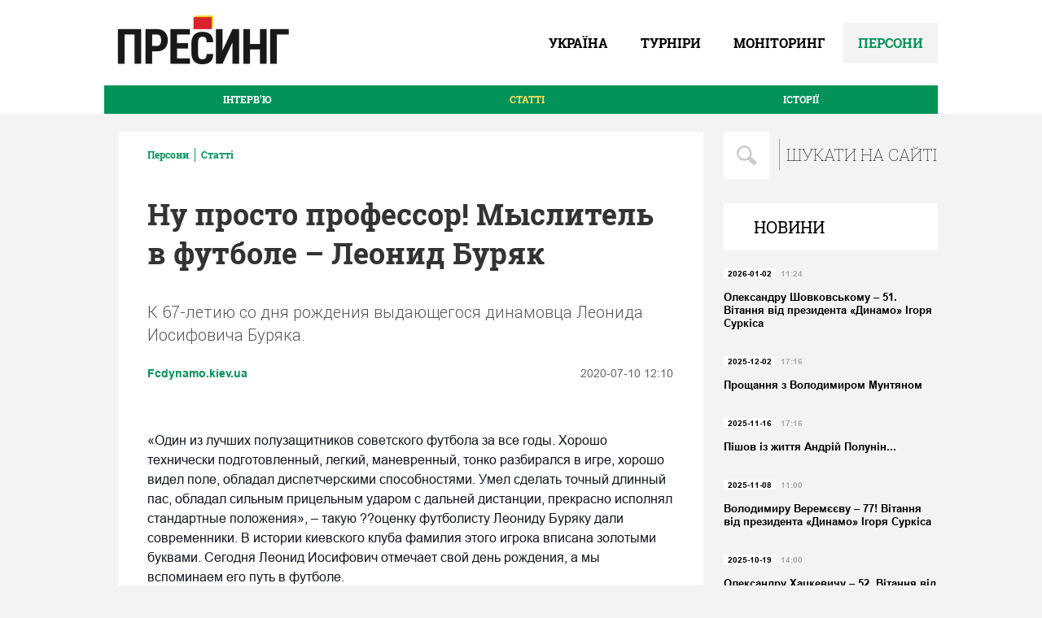

--- FILE ---
content_type: text/html; charset=UTF-8
request_url: https://pressing.net.ua/Persony/Stati/1128853159/Nu-prosto-professor-Myslitel-v-futbole-Leonid-Buryak
body_size: 13406
content:
<HTML>
<head>
     <meta http-equiv="Content-Type" content="text/html; charset=utf-8">
     <meta name="viewport" content="width=device-width, initial-scale=1.0, maximum-scale=1.0, user-scalable=0"/>

     <title>Ну просто профессор! Мыслитель в футболе – Леонид Буряк - ПРЕСИНГ</title>

     <link rel="stylesheet" href="//netdna.bootstrapcdn.com/bootstrap/3.1.1/css/bootstrap.min.css">
     <link href="/css/style.css?91223" type="text/css" rel="stylesheet">

</head>

<body>






<div class='FW'>
    <div class='line_white_header'>
        <div class='CW BLK'>
            <div class='wid_100'>
                <div class='header_container'>
                    <div class='wid_288'>
                        <a href='/'>
                            <div class='container_logo'>
                                <div class='logo'></div>
                            </div>
                        </a>
                    </div>
                    <div class='wid_736'>
                        <div class='list_container'>
                           
		<ul>
		

					  <li>
                                    <div class='list_text '>
                                        <a href='/Ukraina'><p>Україна</p></a>
						</div>
                                </li>
				

					  <li>
                                    <div class='list_text '>
                                        <a href='/Turniry'><p>Турніри</p></a>
						</div>
                                </li>
				

					  <li>
                                    <div class='list_text '>
                                        <a href='/Monitoring'><p>Моніторинг</p></a>
						</div>
                                </li>
				

					  <li>
                                    <div class='list_text activemenu'>
                                        <a href='/Persony'><p>Персони</p></a>
						</div>
                                </li>
				
		</ul>
	
                        </div>
                    </div>
                </div>
            </div>
            <div class='wid_100'>
                <div class='menu_header'>
                    <ul class='menu'>

                        
					<li class=''><a href='/Persony/Intervu'><p>Інтерв'ю</p></a></li>
				
					<li class='activeIn'><a href='/Persony/Stati'><p>Статті</p></a></li>
				
					<li class=''><a href='/Persony/Istorii'><p>Історії</p></a></li>
				
                    </ul>
                </div>
            </div>
        </div>
    </div>
</div>


	
    
     
     
     <div class='page_item'>


    <div class='FW '>
        <div class='CW BLK'>
            <div class='margin_bottom'>
                <div class='wid_736'>

                    <div class='wid_100 blItemContent'>

                       <div class='mainCont'>

                           <div class='anonsBl'>
                               <div class='catBl'>
                                   <p>Персони</p>
                        <p>Статті</p>
                               </div>
                                 <div class='clear'></div>
                               <div class='titleBlItem'>
                                   <p>
                                       Ну просто профессор! Мыслитель в футболе – Леонид Буряк
                                   </p>
                               </div>
                                 <div class='clear'></div>
                               <div class='anonsTextItem'>
                                   <p>
                                       К 67-летию со дня рождения выдающегося динамовца Леонида Иосифовича Буряка.
                                        </p>
                               </div>
                                 <div class='clear'></div>
                               <div class='blTextTime'>
                                   <div class='bltextItem'>
                                       <p>
                                           Fcdynamo.kiev.ua
                                       </p>
                                   </div>
                                   <div class='bltimeitem'>
                                       <p>
                                           2020-07-10 12:10
                                       </p>
                                   </div>
                               </div>
                           </div>
                            <div class='clear'></div>
                           <div class='mainTextBlItem'>
                               <p>&laquo;Один из лучших полузащитников советского футбола за все годы. Хорошо технически подготовленный, легкий, маневренный, тонко разбирался в игре, хорошо видел поле, обладал диспетчерскими способностями. Умел сделать точный длинный пас, обладал сильным прицельным ударом с дальней дистанции, прекрасно исполнял стандартные положения&raquo;, &ndash; такую ??оценку футболисту Леониду Буряку дали современники. В истории киевского клуба фамилия этого игрока вписана золотыми буквами. Сегодня Леонид Иосифович отмечает свой день рождения, а мы вспоминаем его путь в футболе.</p>
<p><span> Леонид Буряк родился 10 июля 1953 года в Одессе. Отец, Иосиф Игнатьевич, был заводчанином. Рано умер, еще когда Леня был подростком &ndash; ставила на ноги троих детей мама, Мария Николаевна. Но самый дорогой подарок детства Леня получил именно от папы &ndash; специально у известного в прошлом одесского футболиста Владимира Пуховского, который стал главным городским мастером по специальной обуви, он заказал сыну настоящие кожаные бутсы с шипами!<br /> <br /> Все дни напролет, как только выпадала свободная минутка от учебы и домашних забот, Леня Буряк пропадал в дворовых баталиях с друзьями детства. И кто-то из них посоветовал ему попробовать себя в настоящей команде. &laquo;Продмаш&raquo; &ndash; таким было ее название &ndash; возглавлял Валентин Блиндер, &laquo;звезда&raquo; одесского СКА, имя которого гремело на весь город. Хотя от желающих заниматься футболом отбоя не было, а конкуренция даже в детских командах была на уровне взрослого футбола, Блиндер выбрал будущую звезду к себе в команду. Позже Буряк занимался у другого ветерана &laquo;армейцев&raquo; Одессы &ndash; Владимира Михайлова.<br /> <br /> Еще тогда Буряк выделялся, прежде всего, игровым мышлением &ndash; умел организовать и завершить атаку, принять нестандартное решение, обострить. Но не каждый тренер мог разглядеть это за хрупким телосложением юного футболиста &ndash; например, первый просмотр в детской школе &laquo;Черноморца&raquo; Леонид не прошел. А уже позже, попав в дубль главного клуба города, весил меньше 50 килограмм. А попал Буряк в &laquo;Черноморец&raquo; со второй попытки, на поле доказав, что заслуживает этого. На первенстве города он игрок &laquo;Продмаша&raquo;, забил в ворота молодежки главной команды города два мяча. После игры его позвали из раздевалки, и известный одесский тренер Матвей Черкасский спросил: &laquo;В &laquo;Черноморце&raquo; будешь столько забивать?&raquo;<br /> <br /> Так 15-летний Леонид Буряк оказался в составе своей первой команды мастеров. Опытный специалист Сергей Шапошников активно привлекал юношу к сборам с первой командой, и город уже знал &ndash; в дубле растет перспективный юноша. А когда команду возглавил легендарный динамовец Виктор Жилин &ndash; один из ведущих тренеров УССР 1960/80-х, Леня дебютировал в первой клубной команде &laquo;Черноморца&raquo; и за несколько сезонов стал лидером команды, которому доверяли в юном возрасте даже капитанскую повязку.<br /> <br /> Довольно быстро попал Буряк и в сборные &ndash; сначала проявил себя в юношеской сборной УССР, где познакомился с будущими одноклубниками &ndash; Блохиным, Даминым и Зуевым. Затем по приглашению Евгения Лядина прибыл в юношескую сборную СССР, с которой занял четвертое место на континентальном первенстве среди сверстников в Чехословакии. За два первых сезона в одесском клубе и взрослом футболе в целом Леня провел 52 матча, забив 9 мячей.<br /> <br /> &laquo;Черноморец&raquo; в начале 70-х успел опуститься в Первую союзную лигу, да и вообще звезд с неба не хватал. Поэтому на перспективного игрока команды начали посягать высшелиговые клубы. Поочередно приезжали эмиссары из московских &laquo;Спартака&raquo;, &laquo;Динамо&raquo;, ЦСКА и &laquo;Торпедо&raquo;, из ленинградского &laquo;Зенита&raquo;. Даже сам Андрей Андреевич Биба лично гостил в квартире Буряков, но уехал ни с чем &ndash; дважды! Но когда настойчивый динамовский селекционер обратился к Лене с третьим приглашением, услышал в ответ &ndash; &laquo;да&raquo;. Оказалось, что молодой одессит не набивал себе цену, не проявлял нрав, а просто хотел созреть к тому, чтобы переходить в &laquo;Динамо&raquo; &ndash; команду, которую успел полюбить.<br /> <br /> Сначала Леониду было трудно в столице. В конце 1973 года, соскучившись по семье, он даже бежал в &laquo;самоволку&raquo; в Одессу, рискуя отчисления из команды. Но Александр Севидов, который на то время возглавлял &laquo;Динамо&raquo;, с пониманием отнесся к демаршу новичка &ndash; его взяли на сборы, а потом дали дебютировать в первом же матче сезона. &laquo;Арарат&raquo; в Ереване обыграл динамовцев &ndash; 3:1, Буряк вышел на замену. Это был сезон нестабильности, когда киевляне потеряли свои титулы и трофеи в борьбе с блестящей армянской командой. В чемпионате &laquo;Динамо&raquo; финишировало вторым вслед за ереванцами, а в кубке уступили им, ведя в счете. В конце игры тренерский штаб снял с игры как раз Буряка и Блохина, великий Левон Иштоян сравнял цифры на табло, а в дополнительное время принес первый в истории Кубок СССР &laquo;Арарата&raquo;.<br /> <br /> Именно эти роковые замены ставили в вину талантливому тренеру, который был уволен из команды после возвращения в Киев с финала. На его место по инициативе первого секретаря ЦК компартии Щербицкого был назначен дуэт молодых тренеров-новаторов &ndash; Валерия Лобановского и Олега Базилевича. Буряк был среди тех, вокруг кого строилась игра.<br /></span></p>
<p><img src="/media/img/1778463117/1778463117.jpg" alt="" /></p>
<p><span><br /> Валерий Лобановский в книге &laquo;Бесконечный матч&raquo; так охарактеризовал игровую манеру лидера своей команды: &laquo;Всегда элегантный в жизни, Буряк на футбольном поле оставался верным стилю, и его безошибочно можно было отличить по бегу с высоко поднятой головой (глазами он искал своего друга Блохина и часто делал ему передачи, даже если с ходу событий следовало более разумное продолжение), по аккуратной прическе, по мягкости обращения с мячом даже при &laquo;стыках&raquo; или при выполнении подкатов, которые он не любил. Он &ndash; из футбольных романтиков, но не из безнадежных, для которых главное &ndash; потешить публику каскадом трюков, побегать по зеленой лужайке в свое удовольствие, а из тех, которые не только в состоянии принять душой принципы сугубо коллективной игры, но и привнести в нее что-то свое, долю романтики. Техника и настырность Буряка, умение выбрать правильную позицию позволяли ему, когда он находился в лучшей своей форме, без особых хлопот перехватывать передачи соперников и с &laquo;бригадой&raquo; полузащитников зорко выискивать бреши в обороне противника&raquo;.<br /> <br /> 305 матчей, 57 голов в чемпионате СССР, 52 матча, 12 голов в Кубке СССР, 50 матчей, 14 голов в еврокубках за &laquo;Динамо&raquo; (Киев). 5-кратный чемпион СССР (1974, 1975, 1977, 1980, 1981), 4-кратный серебряный призер (1973, 1976 осень, 1978, 1982) и одноразовый бронзовый призер (1979). 3-кратный обладатель Кубка СССР (1974, 1978, 1982), финалист &ndash; 1973. Наконец, обладатель Кубка кубков и Суперкубка Европы 1975 года. К слову, на пути к финалу против &laquo;Ференцвароша&raquo; Буряк забил красивый мяч головой в падении в ворота ПСВ &laquo;Эйндховен&raquo; &ndash; один из лучших в его карьере наряду с прекрасными штрафными и дальними ударами, которыми Буряк славился. Такие достижения одного из лучших полузащитников в истории киевского &laquo;Динамо&raquo;.<br /></span></p>
<p><img src="/media/img/539089835/539089835.jpg" alt="" /></p>
<p><span><br /> 49 матчей (8 голов) провел за первую сборную СССР, 9 матчей (2 гола) &ndash; за олимпийскую сборную. Дебютировал 25 мая 1972 в выигранном выездном матче против французских сверстников (3:1), а 20 мая 1974 года провел первый матч за Советский Союз против сборной Чехословакии (0:1). Стал бронзовым призером Олимпиады-76, а вот на финальный турнир чемпионата мира 1982 года не поехал из-за травмы, полученной в матче с &laquo;Металлистом&raquo; накануне испанского Мундиаля. В &laquo;33-х лучших&raquo; &ndash; восемь раз, пять из которых &ndash; под первым номером (№1 &ndash; 1977, 1979, 1980, 1981, 1982; №2 &ndash; 1975, 1976, №3 &ndash; 1978). В конце выступлений за клуб Леонид часто выводил его уже и с капитанской повязкой. Был одним из тех, кого можно называть любимцем публики. Но при этом в возрасте 31 года покинул команду.<br /></span></p>
<p><img src="/media/img/1477965010/1477965010.jpg" alt="" /></p>
<p><span><br /> &laquo;Леонид Буряк ушел предпоследним из той плеяды, сыграв 24 матча из 34-х в 1984 году. Вокруг его ухода и последующей появления в московском &laquo;Торпедо&raquo;, а затем в харьковском &laquo;Металлисте&raquo;, возник целый клубок слухов, которые в свою очередь породили различные домыслы, прежде всего о конфликте между Буряком и мной, &ndash; вспоминал Валерий Лобановский. &ndash; Леонид в прессе публично объяснил, что совесть его перед киевским &laquo;Динамо&raquo; чиста, никого он не предавал &ndash; ни Лобановского, ни команду. &laquo;Но интриги вокруг меня, &ndash; сказал он, &ndash; плелись давно, и люди, которые были заинтересованы, чтобы я ушел, радовались, когда это произошло&raquo;. Насколько мне известно, в киевском &laquo;Динамо&raquo; никто Леонида в нечистой совести и тем более в предательстве интересов команды никогда не обвинял. Ничего не слышал ни об интригах, ни о заинтересованных в его уходе людей. Повторюсь, мы никого не отчисляем, кроме тех, кто нарушает нормы жизни команды. Тех, кто просится, отпускаем. Буряк хотел полных гарантий того, что он будет играть в основном составе. Разумеется, дать их ему мы не могли, как не даем никому. Критерий один &ndash; игра. Участие Леонида в 24 матчах в 1984 году (меньше него тогда сыграли Кузнецов, Рац, Яковенко, Михайличенко и Бессонов, столько же &ndash; Заваров), мне кажется, опровергает все слухи о дискриминационном к нему отношении, но мы видели потерю Буряком скорости, стремление сыграть в основном в &laquo;чистый&raquo; футбол, особо не утруждая себя черновой работой, от которой, кстати, его освободили полностью в двух следующих командах &ndash; &laquo;Торпедо&raquo; и &laquo;Металлисте&raquo;. А вот версия самого Буряка: &laquo;Перед сезоном 1985 кто-то из моих недоброжелателей шепнул Лобановскому, что Блохин с Буряком собираются его свалить. &laquo;Еще не родился человек, который уберет Лобановского&raquo;, &ndash; разозлился он и позволил в мой адрес грубый выпад. Два года мы не разговаривали, в первом матче за &laquo;Торпедо&raquo; в Киеве я выдал вдохновленную игру, и москвичи выиграли, но потом мы с Валерием Васильевичем встретились, пожали руки и начали общаться, как ничего и не было. И в этом также величие его личности&raquo;.<br /></span></p>
<p><img src="/media/img/223088928/223088928.jpg" alt="" /></p>
<p><span><br /> С одной стороны, Буряк и правда был в порядке &ndash; это он доказал последующими выступлениями (например, в &laquo;Металлисте&raquo;, с которым в завершение выступлений &ndash; в 1988 году &ndash; завоевал Кубок СССР). С другой &ndash; Лобановский всегда смотрел вперед, и прощаясь с Леонидом уже видел на этой позиции новых людей. Так или иначе, уже через два года после ухода ветерана киевское &laquo;Динамо&raquo; выиграло второй в истории Кубок кубков, и в полузащите действовали новые лица &ndash; также талантливые футболисты. Переезд Буряка в Москву в то время был одним из главных трансферных событий. Слухи (позже подтверждены в многочисленных интервью) свидетельствовали, что Леонида звали в московский &laquo;Спартак&raquo;, но динамовец, даже проведя несколько контрольных матчей за москвичей, не стал переходить в расположение принципиального соперника.<br /></span></p>
<p><img src="/media/img/577245531/577245531.jpg" alt="" /></p>
<p><span><br /> За &laquo;Торпедо&raquo; он сыграл 38 матчей, забив 3 мяча в 1985-86 годах, став самым старшим и опытным игроком команды под руководством Валентина Иванова. Буряк проявил свои лучшие качества и помог московским &laquo;автозаводцам&raquo; в чемпионате-85 финишировать в пятерке лучших &ndash; и это был лучший их результат за последние пять сезонов. Прогресс молодых братьев Савичевых и Кобзева &ndash; не в последнюю очередь, следствие диспетчерского таланта одесского ветерана, хотя играть в полную силу в &laquo;Торпедо&raquo; ему мешали травмы. Буквально через полгода эта команда возьмет Кубок СССР&hellip;<br /> <br /> В харьковском &laquo;Металлисте&raquo;, где легендарный динамовец Евгений Лемешко собирал достаточно самобытный коллектив, Леонид Буряк провел свои последние сезоны в Высшей союзной лиге. В целом, за полтора года в 43 матчах забил пять мячей. В свои почти 35 лет, Буряк стал настоящим героем финала Кубка СССР 1988 года, где его &laquo;Металлист&raquo; победил недавних одноклубников-торпедовцев &ndash; 2:0. Под конец первого тайма именно после его подачи сыграл рукой Алексей Еременко (отец известного в будущем полузащитника &laquo;Динамо&raquo; Романа), и Гурам Аджоев забил с пенальти. А уже во втором тайме эти игроки запустили еще одну атаку, которую завершил высокорослый Александр Баранов, удачно сыграв головой. Проведя весь финальный матч, Буряк помог харьковчанам завоевать главный свой трофей в советской части клубной истории.<br /> <br /> Под занавес своей карьеры Леонид Иосифович переехал доигрывать в, как тогда говорили, &laquo;капиталистическую страну&raquo; &ndash; Финляндию. В составе второлигового клуба КПТ-85 (Кеми) Буряк провел два с половиной сезона как играющий тренер, отметившись семью голами. Далее получил приглашение из клуба рангом выше &ndash; перволигового &laquo;Ваантан Палло-70&raquo;, за который забил 12 мячей и привел к 10 месту в своем дивизионе сезона 1988/89. В 1991-92 годах Леонид Буряк получил опыт работы в соккере США &ndash; возглавлял футбольную команду Университета Эвансвилл, который закончило немало известных личностей, в том числе &ndash; известный киноактер Рами Малек. &laquo;Алые асы&raquo; (так называют команды этого вуза) получили уроки европейского футбола от знаменитого динамовца, а Буряк вернулся на родину с бесценным опытом. &laquo;Мы с семьей возвращались, когда в Москве стреляли танки. Все говорили: сумасшедшие, что вы делаете, куда едете? А мы взяли детей и вернулись&raquo;, &ndash; вспоминал позже Леонид Иосифович.<br /> <br /> В чемпионате независимой Украины Леонид Буряк дебютировал на посту главного тренера тернопольской &laquo;Нивы&raquo;. Приняв команду в разгар сезона 1992/93, он спас ее от вылета (14 место среди 16-ти), а в следующем чемпионате поднял команду на седьмое место &ndash; в будущем эта команда только раз будет настолько высоко, а выше уже не заберется. Под руководством молодого тренера улучшили свое мастерство будущие сборники &ndash; Тяпушкин, Леженцев, Тернавский (он, правда, на международном уровне будет играть за другую страну), а также Мочуляк, Леженцев, Николайчук, Бабий и многие другие.<br /> <br /> За полтора сезона в Тернополе стало ясно, что Буряк имеет не только громкое имя игрока, но и талант тренера. Были разные разговоры, но в итоге Леонид Иосифович предпочел приглашение из родного клуба, который звал его в тренеры еще в 80-х. &laquo;Черноморец&raquo; середины 90-х &ndash; одна из самых ярких команд Украины. Суслов, Парфенов, Телесненко, Сак, Жабченко, Кардаш, Зотов, Мусолитин, Мглинец, Гусейнов &ndash; а еще время от времени присоединялись к команде и звезды советского футбола уровня Беланова, Литовченко, Чередника. &laquo;Черноморец&raquo; Буряка боролся за чемпионство, завоевал две серебряные медали и собственный тренерский авторитет. Своим подопечным он дал и урок профессионализма: &laquo;Когда я пришел в &laquo;Черноморец&raquo; и увидел, что на базе футболисты жарили шашлыки, взялся за дело. Порядок, конечно же, касается и спортивного режима. Есть вещи, которые запрещены &ndash; за них игрок штрафуется от 50 до 150 долларов, в зависимости от тяжести проступка. Далее с режимом у меня в команде проблем не было&raquo;.<br /> <br /> В сборной Украины второй половины 90-х &ndash; той самой, что вернула нашу страну на футбольную карту международного футбола &ndash; Леонид Буряк входил в тренерский штаб под руководством Йожефа Сабо, который консультировал лично Валерий Лобановский. Это были времена, когда несколько плей-офф подряд наша сборная останавливалась в шаге от крупных турниров. И Буряк, как кумир того поколения сборников, сделал свой вклад в эти успехи. В сборной он работал с 1995 по 2003 год с небольшим перерывом на командировку в тульский &laquo;Арсенал&raquo;.<br /> <br /> В конце 2001 года Леонид Иосифович был назначен главным тренером национальной команды после того, как Валерий Лобановский уступил будущим вице-чемпионам мира &ndash; немцам &ndash; в плей-офф Мундиаля-2002. Впрочем, в отборочном турнире к Евро-2004 наша национальная сборная уступила испанцам и грекам. Время показало, что это были очень сильные соперники &ndash; греки в итоге сенсационно выиграли чемпионат Европы под руководством Отто Рехагеля, а в составе испанцев, несмотря на не слишком удачные результаты на международной арене, уже выходили на первый план будущие чемпионы мира и Европы во главе с Хави Эрнандесом.<br /> <br /> Бесспорно, спустя годы можно увидеть и хорошую сторону работы Леонида Иосифовича &ndash; как тренер, он проявил себя хорошим кадровиком, в сборной дав дорогу в большой футбол нескольким игрокам, которые много лет выступали на высшем уровне. Например, в национальной сборной именно Буряк дал дебютировать Андрею Воронину, Руслану Ротаню, Олегу Гусеву, Вячеславу Шевчуку, Максиму Калиниченко, Александру Рыкуну, Евгению Левченко и многим другим. Дал новый толчок в международной карьере Виталию Реве, Владимиру Езерскому, Сергею Федорову. Ветеран Александр Горшков стал примером сверхъестественной &laquo;чуйки&raquo; Буряка &ndash; дебютировал в 33 года и в конце встречи роскошным ударом забил Икеру Касильясу, а матч с испанцами завершился в Киеве вничью 2:2. На своем поле украинцы уверенно побеждали греков &ndash; 2:0, еще не зная, что перед ними &ndash; будущие чемпионы Европы...<br /> <br /> Летом 2005 года Леонид Буряк принял киевское &laquo;Динамо&raquo;. Команда неплохо начинала сезон, но рано вылетела из еврокубков, уступив в квалификации Лиги чемпионов швейцарскому &laquo;Туну&raquo;. Но, опять же, наряду с неудачным текущим результатом можно отметить, что именно при этом тренере в клубе появились, закрепились Тарас Михалик, Карлос Корреа и Руслан Ротань (который, считаем, доказал свой уровень в &laquo;Днепре&raquo; и в &laquo;Динамо&raquo; также проявил себя хорошо).<br /> <br /> В сезоне 2011/12 Леонид Буряк согласился помочь скромной команде ПФК &laquo;Александрия&raquo;, которая только вышла в Премьер-лигу и боролась за сохранение прописки. Тогдашний высший дивизион Украины со всей плеядой местных звезд и сильными, статусными легионерами со всего мира оставлял не так много шансов новичкам, александрийцы в итоге вылетели. А Леонид Буряк оставил команду Владимиру Шарану. Много лет Леонид Иосифович передавал свой опыт в нашем клубе, работал спортивным директором. Уважают Буряка по всей Украине, а в родной Одессе проводится турнир на призы заслуженного мастера спорта СССР, заслуженного тренера Украины.<br /> <br /> Леонид Буряк известен еще и как настоящий интеллектуал футболу. Свои мысли об Игре он изложил в книгах &laquo;Горячие точки поля&raquo; и &laquo;Я жил в счастливое футбольное время&raquo;. Они раскрывают Леонида Иосифовича как человека думающего, бесконечно уважающего дело всей своей жизни, а также одноклубников и коллег, которые встречались на его пути. И среди мыслей, которые он изложил в своей автобиографии, преобладают те, которые стали такими редкими в наше время &ndash; уважение к своей команде, преданность коллективу, профессии. Вот бы и этому поучиться не только у героя нашей статьи, но и у всего его поколения нынешним &laquo;звездочкам&raquo;.</span></p>

				<div class='clear'></div>
					<i style='float: left;margin-bottom: 18px;'><a href='http://fcdynamo.kiev.ua'>fcdynamo.kiev.ua</a></i>
                        <div class='clear'></div>
                                </div>
                       </div>

                    </div>


                    <div class='wid_100 widjetBlFooterItems'>

           

	    <div class='margin_block'>
                            <div class='wid_223'>
                                <a href='/Persony/Stati/455909694/Do-Dnya-narodjennya-Leonida-Ostrovskogo'>
                                    <div class='info_container'>
                                        <div class='info_container_center'>
                                            <div class='info_container_padding'>
                                                <div class='bread_crumbs_container'>
                                                    <ul>
                                                        <li><p>Персони<span class='line'>|</span></p></li>
                                                        <li><p>Статті</p></li>
                                                    </ul>
                                                </div>
                                                <div class='photography_container '>
                                                    <img src='/thumb/illustration/1/217188557.jpg' alt='photo'>
                                                </div>
                                                <div class='title_container_info'>
                                                    <p>До Дня народження Леоніда Островського</p>
                                                </div>
                                                <div class='text_container_info'>
                                                    <p> <p>17 січня виповнилося би 90 років Леоніду Альфонсовичу Островському – захиснику «Динамо» 1960-х, одному з чотирьох гравців «біло-синіх» (він, Серебряніков, Дем’яненко, Безсонов), хто зіграв на трьох (!) чемпіонатах світу.</p></p>
                                                </div>
                                                <div class='date_and_time'>
                                                    <p>2026-01-17 <span class='time'>11:30</span></p>
                                                </div>
                                            </div>
                                        </div>
                                    </div>
                                </a>
                            </div>
                        </div>


	    

	    <div class='margin_block'>
                            <div class='wid_223'>
                                <a href='/Persony/Stati/2117186247/Do-Dnya-narodjennya-Vaposyacheslava-Solovyova'>
                                    <div class='info_container'>
                                        <div class='info_container_center'>
                                            <div class='info_container_padding'>
                                                <div class='bread_crumbs_container'>
                                                    <ul>
                                                        <li><p>Персони<span class='line'>|</span></p></li>
                                                        <li><p>Статті</p></li>
                                                    </ul>
                                                </div>
                                                <div class='photography_container '>
                                                    <img src='/thumb/illustration/1/2067357515.jpg' alt='photo'>
                                                </div>
                                                <div class='title_container_info'>
                                                    <p>До Дня народження В&apos;ячеслава Соловйова</p>
                                                </div>
                                                <div class='text_container_info'>
                                                    <p> <p>Сьогодні, 14 січня, виповнюється 101 рік від дня народження першого тренера, який привів київське «Динамо» до золотих медалей – В'ячеслава Соловйова.</p></p>
                                                </div>
                                                <div class='date_and_time'>
                                                    <p>2026-01-14 <span class='time'>13:00</span></p>
                                                </div>
                                            </div>
                                        </div>
                                    </div>
                                </a>
                            </div>
                        </div>


	    

	    <div class='margin_block'>
                            <div class='wid_223'>
                                <a href='/Persony/Stati/1264353238/Do-dnya-narodjennya-Viktora-Fomina'>
                                    <div class='info_container'>
                                        <div class='info_container_center'>
                                            <div class='info_container_padding'>
                                                <div class='bread_crumbs_container'>
                                                    <ul>
                                                        <li><p>Персони<span class='line'>|</span></p></li>
                                                        <li><p>Статті</p></li>
                                                    </ul>
                                                </div>
                                                <div class='photography_container '>
                                                    <img src='/thumb/illustration/1/222375807.jpg' alt='photo'>
                                                </div>
                                                <div class='title_container_info'>
                                                    <p>До дня народження Віктора Фоміна</p>
                                                </div>
                                                <div class='text_container_info'>
                                                    <p> <p>Щоб молодим шанувальникам футболу було зрозуміло, наш сьогоднішній герой був гравцем на кшталт Карлоса Де Пени чи Віктора Циганкова – стрімкий фланговий гравець, який чудово використовував свою швидкість, умів як особисто завершити атаку, так і видати таку передачу, що промахнутися – гріх. </p></p>
                                                </div>
                                                <div class='date_and_time'>
                                                    <p>2026-01-13 <span class='time'>10:00</span></p>
                                                </div>
                                            </div>
                                        </div>
                                    </div>
                                </a>
                            </div>
                        </div>


	    

                    </div>
                </div>
                <div class='wid_288'>

                    <div class='search_container blforSidebar'>
                        <form method='get' action='/search' class='search'>
                            <input type='submit' class='search_button' value=''>
                            <input type='text' name='s' placeholder='шукати на сайті' class='search_main' autocomplete='off'>
                        </form>
                    </div>


            

     <div class='news_container'>
				 <a href='#'>
				     <div class='white_line_news'>
					   <p>новини</p>
				     </div>
				 </a>
				 <div class='news'>

				 


			<div class='news_block'>
					   <a href='/Persony/Stati/279894461/Oleksandru-Shovkovskomu-51-Vitannya-vid-prezidenta-Dinamo-Igorya-Surkisa'>
						 <div class='news_date_and_time'>
						     <p><span class='news_date'>2026-01-02</span>11:24</p>
						 </div>
						 <div class='news_text'>
						     <p>Олександру Шовковському – 51. Вітання від президента «Динамо» Ігоря Суркіса</p>
						 </div>
					   </a>
				     </div>

			


			<div class='news_block'>
					   <a href='/Persony/Stati/1949548527/Proschannya-z-Volodimirom-Muntyanom'>
						 <div class='news_date_and_time'>
						     <p><span class='news_date'>2025-12-02</span>17:16</p>
						 </div>
						 <div class='news_text'>
						     <p>Прощання з Володимиром Мунтяном</p>
						 </div>
					   </a>
				     </div>

			


			<div class='news_block'>
					   <a href='/Persony/Stati/1651687260/Pishov-iz-jittya-Andriy-Polunin'>
						 <div class='news_date_and_time'>
						     <p><span class='news_date'>2025-11-16</span>17:16</p>
						 </div>
						 <div class='news_text'>
						     <p>Пішов із життя Андрій Полунін...</p>
						 </div>
					   </a>
				     </div>

			


			<div class='news_block'>
					   <a href='/Persony/Stati/1792183163/Volodimiru-Veremeevu-77-Vitannya-vid-prezidenta-Dinamo-Igorya-Surkisa'>
						 <div class='news_date_and_time'>
						     <p><span class='news_date'>2025-11-08</span>11:00</p>
						 </div>
						 <div class='news_text'>
						     <p>Володимиру Веремєєву – 77! Вітання від президента «Динамо» Ігоря Суркіса</p>
						 </div>
					   </a>
				     </div>

			


			<div class='news_block'>
					   <a href='/Persony/Stati/426706585/Oleksandru-Hackevichu-52-Vitannya-vid-prezidenta-Dinamo-Igorya-Surkisa'>
						 <div class='news_date_and_time'>
						     <p><span class='news_date'>2025-10-19</span>14:00</p>
						 </div>
						 <div class='news_text'>
						     <p>Олександру Хацкевичу – 52. Вітання від президента «Динамо» Ігоря Суркіса</p>
						 </div>
					   </a>
				     </div>

			


			<div class='news_block'>
					   <a href='/Persony/Stati/867960463/Igor-Surkis-visloviv-spivchuttya-u-zvaposyazku-zi-smertu-Borisa-Voskresenskogo'>
						 <div class='news_date_and_time'>
						     <p><span class='news_date'>2025-10-14</span>10:36</p>
						 </div>
						 <div class='news_text'>
						     <p>Ігор Суркіс висловив співчуття у зв&apos;язку зі смертю Бориса Воскресенського</p>
						 </div>
					   </a>
				     </div>

			


			<div class='news_block'>
					   <a href='/Persony/Stati/167775512/Ne-stalo-Borisa-Voskresenskogo-Nashi-spivchuttya'>
						 <div class='news_date_and_time'>
						     <p><span class='news_date'>2025-10-14</span>09:47</p>
						 </div>
						 <div class='news_text'>
						     <p>Не стало Бориса Воскресенського. Наші співчуття</p>
						 </div>
					   </a>
				     </div>

			
				 </div>
			   </div>

     

		
<div class='bannerBl'>
     <div class='showImg'>

	    <a href="/special/weekbyweek"><img src="/img/special/weekbyweek.gif" alt='' border="0"></a>
	    <a href="http://www.dynamo.kiev.ua/"><img src="/img/banners/shurik.jpg" border="0"></a>
	    <a href="http://www.footclub.com.ua/"><img src="/img/banners/fc.png" border="0"></a>
	    <a href="/docs/book-surkis.pdf"><img src="/img/banners/cover-200x290.png" border="0"></a>
	    <a href="/pdf/book-epoch.pdf"><img src="/img/banners/book-epoch200x300.png" border=0></a>

     </div>
</div>



                </div>
            </div>
        </div>
    </div>



</div>

     
     




<!-- footer -->
<div class="FW">
     <div class="footer_line_black">
	    <div class="CW BLK">
		   <div class="center_footer">
			  <div class="footer_text">
				 <p>При використанні матеріалів сайту посилання є обов'язковим.</p>
				 <p>Всі права захищені.</p>
			  </div>
		   </div>
	    </div>
     </div>
</div>

<script src="//ajax.googleapis.com/ajax/libs/jquery/1.11.0/jquery.min.js"></script>
<script src="/js/pinterest.js"></script>
<script>
     try{
	    $(document).ready(function() {

		   $('#blog-landing').pinterest_grid({
			  no_columns: 3,
			  padding_x: 25,
			  padding_y: 25,
			  margin_bottom: 25,
			  single_column_breakpoint: 700
		   });

	    });
     }catch(e) {console.log(e);}

</script>


<script>
  (function(i,s,o,g,r,a,m){i['GoogleAnalyticsObject']=r;i[r]=i[r]||function(){
  (i[r].q=i[r].q||[]).push(arguments)},i[r].l=1*new Date();a=s.createElement(o),
  m=s.getElementsByTagName(o)[0];a.async=1;a.src=g;m.parentNode.insertBefore(a,m)
  })(window,document,'script','https://www.google-analytics.com/analytics.js','ga');

  ga('create', 'UA-2217555-1', 'auto');
  ga('send', 'pageview');

</script>


</body>
</HTML>


--- FILE ---
content_type: text/css
request_url: https://pressing.net.ua/css/style.css?91223
body_size: 3469
content:
@font-face {
    font-family: "Roboto Slab Regular";
    src: url(../css/RobotoSlab-Regular.ttf);
}

@font-face {
    font-family: "Roboto Slab Light";
    src: url(../css/RobotoSlab-Light.ttf);
}

@font-face {
    font-family: "Roboto Slab Thin";
    src: url(../css/roboto-slab-thin.ttf);
}

@font-face {
	font-family: "Robotolight";
	src: url(../css/Roboto-Light.ttf);
	}

@font-face {
    font-family: "Roboto Slab Bold";
    src: url(../css/RobotoSlab-Bold.ttf);
}
@font-face {
    font-family: "Arial";
    src: url(../css/arial.ttf);
}

@font-face {
    font-family: "Arial Bold";
    src: url(../css/arialbd.ttf);
}

body {
    background-color: #f3f3f3;
    font-family: Arial, sans-serif;
}

* {
    margin: 0;
    padding: 0;
}

.clear {
    clear: both;
}

a {
    text-decoration: none!important;
    color: black;
    cursor: pointer;
    outline: none !important;
}

.CW {
    margin-left: auto;
    margin-right: auto;
    width: 1024px;
}

/* For modern browsers */
.BLK:before,
.BLK:after {
    content: "";
    display: table;
}

.BLK:after {
    clear: both;
}

/* For IE 6/7 (trigger hasLayout) */
.BLK {
    zoom: 1;
}

.FW {
    width: 100%;
}

.FL {
    float: left;
}

.FR {
    float: right !important;
}

a:active, a:focus {
    border: none !important;
    outline: none !important;
}

h1, h2, h3, h4, h5, h6 {
    font-weight: normal;
}

input::-webkit-input-placeholder {
    color: #000;
    font-family: "Roboto Slab Thin", "Arial", sans-serif;
    font-size: 20px;
    text-transform: uppercase;
}

input:-moz-placeholder {
    color: #000;
    font-family: "Roboto Slab Thin", "Arial", sans-serif;
    font-size: 20px;
    text-transform: uppercase;
}

input::-moz-placeholder {
    color: #000;
    font-family: "Roboto Slab Thin", "Arial", sans-serif;
    font-size: 20px;
    text-transform: uppercase;
}

input:-ms-input-placeholder {
    color: #000;
    font-family: "Roboto Slab Thin", "Arial", sans-serif;
    font-size: 20px;
    text-transform: uppercase;
}

input {
    outline: none;
}

input:active {
    outline: none;
}

input:focus {
    outline: none;
}

input::-ms-clear {
    display: none;
}

strong {
    font-weight: 700;
}

em {
    font-style: italic;
}

/** wid **/
.wid_100 {
    width: 100%;
    height: auto;
    float: left;
}

.wid_736 {
    width: 736px;
    height: auto;
    float: left;
}
.wid_498 {
    width: 498px;
    height: auto;
    float: left;
}
.wid_475 {
    width: 475px;
    height: auto;
    float: left;
}
.wid_320 {
    width: 320px;
    height: auto;
    float: left;
}
.wid_288 {
    width: 288px;
    height: auto;
    float: left;
}
.wid_223 {
    width: 223px;
    height: auto;
    float: left;
}
/* header */


.line_white_header {
	background-color: #ffffff;
	float: left;
	min-height: 140px;
	position: relative;
	width: 100%;
	}

.header_container {
    width: 1024px;
    height: 107px;
    float: left;
}

.container_logo {
    width: 288px;
    height: 107px;
    float: left;
    position: relative;
}


.logo {
	background-image: url("/img/LOGO.png");
	background-position: center center;
	background-repeat: no-repeat;
	background-size: contain;
	bottom: 8px;
	height: 61px;
	left: 0;
	margin: auto;
	position: absolute;
	right: 15px;
	top: 0;
	width: 242px;
	}

.list_container {
    width: 736px;
    height: 107px;
    float: left;
}

.list_container ul {
    list-style: none;
    float: right;
}

.list_container li {
    display: inline-block;
}

.list_text {
    float: left;
    cursor: pointer;
}

.list_container li:last-child .list_text {
    padding-right: 20px;
}

.list_container li:last-child .list_text {
	padding-right: 0;
	}

.list_text.activemenu p{
	background-color: #f3f3f3;
	color: #039358;
	}

.activeIn p {
	color: #ffe15f !important;
	}

.list_text p {
	color: #000000;
	font-family: "Roboto Slab Bold","Arial",sans-serif;
	font-size: 16px;
	height: 50px;
	line-height: 50px;
	margin-top: 28px;
	padding-left: 18px;
	padding-right: 18px;
	text-transform: uppercase;
	}
.menu_header {
    width: 1024px;
    height: 35px;
    float: left;
    position: absolute;
    bottom: 0;
    background-color: #039358;
}

.menu {
    display: flex;
    flex-direction: row;

	display: flex;
	display: -ms-flexbox;
	-ms-box-orient: horizontal;
	display: -webkit-flex;
	display: -moz-flex;
	display: -ms-flex;
    list-style: outside none none;
    margin: 0;
    padding: 0;
    position: relative;
}

.menu ul {
    flex-direction: row;
    float: left;
    line-height: 37px;
    list-style: none outside none;
    width: 1024px;

	display: flex;
	display: -ms-flexbox;
	-ms-box-orient: horizontal;
	display: -webkit-flex;
	display: -moz-flex;
	display: -ms-flex;
}
.menu li {
    -moz-border-bottom-colors: none;
    -moz-border-left-colors: none;
    -moz-border-right-colors: none;
    -moz-border-top-colors: none;
    border-image: none;
    display: block;
    float: left;
    text-align: center;
	-webkit-box-flex: 1 1 auto;
	-webkit-flex: 1 1 auto;
	flex: 1 1 auto;
    cursor: pointer;
}



.menu li p {
    font-size: 12px;
    color: #ffffff;
    font-family: "Roboto Slab Bold", "Arial", sans-serif;
    text-transform: uppercase;
    line-height: 35px;
}


/* container */

.padding_container {
	float: left;
	height: auto;
	padding-top: 22px;
	width: 1024px;
	}

.margin_right {
    width: 320px;
    height: 302px;
    float: left;
    margin-right: 15px;
    cursor: pointer;
}
.margin_right:nth-child(3n) {
    margin-right: 0;
}
.center_container_photo {
    width: 990px;
    height: auto;
    margin: 0 auto;
}

.container_photo_info {
    width: 990px;
    min-height: 302px;
    float: left;
    margin-bottom: 30px;
}

.container_photo {
    width: 320px;
    height: 302px;
    float: left;
    position: relative;
}


.photo_info {
	background-color: white;
	background-position: center top;
	background-repeat: no-repeat;
	background-size: auto;
	height: 217px;
	left: 0;
	margin: auto;
	position: absolute;
	right: 0;
	top: 0;
	width: 100%;
	}

.line_white_info {
    width: 320px;
    height: 85px;
    float: left;
    position: absolute;
    bottom: 0;
    background-color: #fff;
}


.center_text {
	height: auto;
	margin: 0 auto;
	width: 288px;
	}


.text {
	float: left;
	height: 52px;
	margin-top: 18px;
	overflow: hidden;
	width: 290px;
	}

.text p {
    font-size: 16px;
    color: #000;
    font-family: "Arial Bold", sans-serif;
    line-height: 27px;
}


.title_container {
    width: 240px;
    height: 58px;
    float: left;
    background-color: #039358;
    margin-right: 27px;
}

.title_container p {
    font-size: 20px;
    color: #fff;
    font-family: "Roboto Slab Regular", "Arial", sans-serif;
    line-height: 58px;
    text-transform: uppercase;
    padding-left: 18px;
}

.search_container {
	float: left;
	height: 58px;
	width: 460px;
	}
.search {
    padding-bottom: 0;
    position: relative;
}


.search_button {
	background: url("../img/search.svg") no-repeat scroll center center / 25px auto #fff;
	border: 0 solid transparent !important;
	cursor: pointer;
	height: 58px;
	left: 0;
	position: absolute;
	width: 56px;
	z-index: 3;
	}

.search_main {
	text-transform: uppercase;
    -moz-border-bottom-colors: none;
    -moz-border-left-colors: none;
    -moz-border-right-colors: none;
    -moz-border-top-colors: none;
    background-color: transparent;
    border-color: transparent;
    height: 56px;
    width: 365px;
    border-radius: 0!important;
    background-image: url("../img/line1.svg");
    background-repeat: no-repeat;
    background-size: 7px 40px;
    background-position: 63px center;
}

.search input[type="text"] {
    background-color: transparent;
    color: #000;
    font-family: "Roboto Slab Thin", "Arial", sans-serif;
    font-size: 20px;
    padding-left: 75px;
    padding-right: 5px;
    position: relative;
    z-index: 2;
}




.margin_block {
    width: 223px;
    height: auto;
    float: left;
    margin-left: 18px;
    margin-right: 24px;
    margin-bottom: 25px;
}
.margin_block:nth-child(3n+2) {
    margin-left: 0;
}
.margin_block:nth-child(3n+3) {
    margin: 0;
}
.info_container {
    width: 223px;
    height: auto;
    float: left;
    background-color: #fff;
}


.margin_bottom {
    float: left;
    height: auto;
    margin-bottom: 115px;
    position: relative;
    width: 1024px;
}
.info_container_center {
    width: 186px;
    height: auto;
    margin: 0 auto;
}

.info_container_padding {
    width: 186px;
    height: auto;
    padding-top: 12px;
    padding-bottom: 12px;
    float: left;
}

.bread_crumbs_container {
    width: 186px;
    height: auto;
    float: left;
    margin-bottom: 12px;
}

.bread_crumbs_container ul {
    list-style: outside none none;
}

.bread_crumbs_container li {
    display: inline-block;
    cursor: pointer;
}
.bread_crumbs_container li p {
	color: #6c6c6c;
	font-family: "roboto slab regular","Arial",sans-serif;
	font-size: 10px;
	margin-bottom: 0;
	}

.line {
    padding-left: 5px;
    padding-right: 2px;
}


.photography_container {
    width: 186px;
    height: auto;
    float: left;
    position: relative;
    margin-bottom: 16px;
}

.photography_container img {
    width: 186px;
    height: auto;
    float: left;
}

.title_container_info {
    width: 186px;
    height: auto;
    float: left;
    margin-bottom: 18px;
}

.title_container_info p {
	color: #000000;
	font-family: "Roboto Slab Bold","Arial",sans-serif;
	font-size: 16px;
	margin-bottom: 0;
	}

.text_container_info {
    width: 186px;
    height: auto;
    float: left;
    margin-bottom: 10px;
}

.text_container_info p {
	color: #000000;
	font-family: "Arial",sans-serif;
	font-size: 13px;
	line-height: 20px;
	margin-bottom: 0;
	}

.date_and_time {
    width: 100%;
    height: auto;
    float: left;
}

.date_and_time p {
	color: #827b7b;
	font-family: "Arial Bold",sans-serif;
	font-size: 10px;
	margin-bottom: 0;
	}

.time {
    padding-left: 10px;
    color: #000000;
    font-family: "Arial Bold", sans-serif;
    font-size: 10px;
}

.resonance_container {
    width: 263px;
    float: right;
    height: auto;
    margin-bottom: 38px;
}

.red_line_resonance {
    width: 263px;
    height: 58px;
    float: left;
    background-color: #d8232a;
}

.red_line_resonance p {
    color: #ffffff;
    font-family: "Roboto Slab Regular", "Arial", sans-serif;
    font-size: 20px;
    text-transform: uppercase;
    padding-left: 37px;
    line-height: 58px;
}

.resonance {
    width: 263px;
    height: auto;
    float: left;
    margin-top: 21px;
}
.resonance_block {
    width: 263px;
    height: auto;
    float: left;
    margin-bottom: 22px;
}
.resonance_date_and_time {
    width: 263px;
    height: auto;
    float: left;
    margin-bottom: 4px;
}

.resonance_date_and_time p {
    color: #aaaaaa;
    font-family: "Arial Bold", sans-serif;
    font-size: 10px;
}

.resonance_date {
    color: #ffffff;
    background-color: #d8232a;
    padding-left: 5px;
    padding-right: 5px;
    margin-right: 6px;
}

.resonance_text {
    width: 100%;
    height: auto;
    float: left;
}

.resonance_text p {
    color: #000000;
    font-family: "Arial Bold", sans-serif;
    font-size: 13px;
    line-height: 16px;
}

.news_container {
    width: 263px;
    height: auto;
    float: right;
    margin-bottom: 38px;
}

.white_line_news {
    width: 263px;
    height: 58px;
    float: left;
    background-color: #ffffff;
}

.white_line_news p {
    color: #000000;
    font-family: "Roboto Slab Regular", "Arial", sans-serif;
    font-size: 20px;
    text-transform: uppercase;
    padding-left: 37px;
    line-height: 58px;
}



.news {
    width: 263px;
    height: auto;
    float: left;
    margin-top: 21px;
}
.news_block {
    width: 263px;
    height: auto;
    float: left;
    margin-bottom: 22px;
}
.news_date_and_time {
    width: 263px;
    height: auto;
    float: left;
    margin-bottom: 4px;
}

.news_date_and_time p {
    color: #aaaaaa;
    font-family: "Arial Bold", sans-serif;
    font-size: 10px;
}

.news_date {
    color: #000000;
    background-color: #ffffff;
    padding-left: 5px;
    padding-right: 5px;
    margin-right: 6px;
}

.news_text {
    width: 100%;
    height: auto;
    float: left;
}

.news_text p {
    color: #000000;
    font-family: "Arial Bold", sans-serif;
    font-size: 13px;
    line-height: 16px;
}

.center_number_page {
    width: 973px;
    height: auto;
    margin: 0 auto;
}
.margin_bottom_list {
    width: 973px;
    height: auto;
    float: left;
    margin-bottom: 71px;
}
.list_number_page {
    width: 498px;
    height: auto;
    float: left;
}

.list_number_page ul {
    list-style: outside none none;
}

.list_number_page li {
    display: inline-block;
}

.container_number.green_active {
    width: 50px;
    height: 50px;
    float: left;
    background-color: #039358;
    cursor: pointer;
}

.container_number.green_active p {
    color: #ffffff;
    font-family: "Roboto Slab Bold", "Arial Bold", sans-serif;
    font-size: 20px;
    line-height: 50px;
    text-align: center;
}


.container_number:hover:before, .container_number:focus:before, .container_number:active:before {
    transform: scale(1);
    -moz-transform: scale(1);
    -o-transform: scale(1);
    -webkit-transform: scale(1);
}
.container_number:before {
    background: none repeat scroll 0 0 #039358;
    bottom: 0;
    content: "";
    left: 0;
    position: absolute;
    right: 0;
    top: 0;
    transform: scale(0);
    -moz-transform: scale(0);
    -o-transform: scale(0);
    -webkit-transform: scale(0);
    transition-duration: 0.3s;
    -moz-transition-duration: 0.3s;
    -o-transition-duration: 0.3s;
    -webkit-transition-duration: 0.3s;
    transition-property: transform;
    -moz-transition-property: transform;
    -o-transition-property: transform;
    -webkit-transition-property: transform;
    transition-timing-function: ease-out;
    -moz-transition-timing-function: ease-out;
    -o-transition-timing-function: ease-out;
    -webkit-transition-timing-function: ease-out;
    z-index: -1;
    width: 50px;
    height: 50px;
}
.container_number:hover p, .container_number:focus p, .container_number:active p {
    color: white;
    font-family: "Roboto Slab Bold", "Arial Bold", sans-serif;
}
.container_number {
    backface-visibility: hidden;
    background: none repeat scroll 0 0 #ffffff;
    box-shadow: 0 0 1px rgba(0, 0, 0, 0);
    display: inline-block;
    position: relative;
    transform: translateZ(0px);
    -moz-transform: translateZ(0px);
    -o-transform: translateZ(0px);
    -webkit-transform: translateZ(0px);
    transition-duration: 0.3s;
    -moz-transition-duration: 0.3s;
    -o-transition-duration: 0.3s;
    -webkit-transition-duration: 0.3s;
    transition-property: color;
    -moz-transition-property: color;
    -o-transition-property: color;
    -webkit-transition-property: color;
    vertical-align: middle;
    width: 50px;
    height: 50px;
    cursor: pointer;
    float: left;
    margin-right: 1px;
}
.container_number p {
    color: #000000;
    font-family: "Roboto Slab Light", "Arial Bold", sans-serif;
    font-size: 20px;
    line-height: 50px;
    text-align: center;
}


.btn_archive {
	background-color: #039358;
	float: left;
	height: 50px;
	width: 475px;
	}

.btn_archive p {
    color: #ffffff;
    font-family: "Roboto Slab Bold", "Arial Bold", sans-serif;
    font-size: 14px;
    line-height: 50px;
    text-align: center;
    text-transform: uppercase;
}


/* footer */

.footer_line_black {
    width: 100%;
    min-height: 95px;
    float: left;
    background-color: #000000;
}

.center_footer {
    width: 990px;
    height: auto;
    margin: 0 auto;
}
.footer_text {
    width: 990px;
    height: auto;
    float: left;
    margin-top: 26px;
}

.footer_text p {
    color: #bababa;
    font-family: "Arial", "Arial Bold", sans-serif;
    font-size: 11px;
    padding-bottom: 5px;
}


.menu p:hover {
	color: #ffe15f;
	}


.showItem {
	float: left;
	margin-bottom: 28px;
	margin-top: 0px;
	min-height: 217px;
	width: 990px;

	}
.photoItem {
	background-position: center center;
	background-repeat: no-repeat;
	background-size: auto;
	float: left;
	height: 217px;
	width: 320px;
	}


.textItem {
	background-color: white;
	float: left;
	height: 217px;
	width: 670px;
	}

.titleItem {
	color: black;
	float: left;
	font-family: "Roboto Slab Bold",arial;
	font-size: 24px;
	height: 60px;
	line-height: 30px;
	margin-left: 18px;
	margin-top: 17px;
	overflow: hidden;
	}



.blShortTextTime {
	float: left;
	margin-top: 27px;
	width: 100%;
	}

.shortText {
	float: left;
	width: 460px;
	}


.shortText > p {
	color: #039358;
	font-family: "Arial bold",arial;
	font-size: 12px;
	margin-left: 18px;
	}


.timeBl {
	float: left;
	width: 185px;
	}

.timeBl > p {
	color: #666666;
	font-family: "Arial",sans-serif;
	font-size: 11px;
	text-align: right;
	}



.mainText {
	color: #555555;
	float: left;
	font-family: "Robotolight",arial;
	font-size: 16px;
	height: 53px;
	line-height: 25px;
	margin-left: 18px;
	margin-top: 23px;
	overflow: hidden;
	width: 625px;
	}


.page_category .news_container {
	margin-top: 58px;
	}

.page_category .search_container {
	position: absolute;
	right: 0;
	width: 345px;
	}

.page_category .search_main {
	width: 260px;
	}


.page_category .title_container {
	margin-right: 0;
	width: auto;
	}


.page_category .title_container > p:first-child {
	border-right: 1px solid white;
	float: left;
	height: 45px;
	line-height: 45px;
	margin-top: 7px;
	padding-right: 8px;
	}


.page_category .title_container > p:last-child {
	float: left;
	margin-left: 8px;
	margin-right: 35px;
	padding-left: 0;
	}



.mainCont {
	background-color: white;
	float: right;
	margin-bottom: 46px;
	width: 718px;
	}


.search_container.blforSidebar {
	float: right;
	margin-bottom: 30px;
	width: 263px;
	}

.blforSidebar .search_main {
	width: 179px;
	}


.page_item .margin_bottom {
	margin-top: 22px;
	}



.anonsBl {
	float: left;
	margin-left: 35px;
	width: 646px;
	}


.catBl {
	color: #039358;
	float: left;
	font-family: "Roboto Slab Bold",arial;
	font-size: 12px;
	margin-top: 20px;
	width: 646px;
	}
.catBl > p {
	float: left;
	}


.catBl > p:first-child {
	border-right: 1px solid #039358;
	margin-right: 7px;
	padding-right: 7px;
	}


.titleBlItem {
	float: left;
	font-family: "Roboto Slab Bold",arial;
	font-size: 36px;
	line-height: 48px;
	margin-top: 30px;
	width: 100%;
	}


.anonsTextItem {
	color: #555555;
	float: left;
	font-family: "Robotolight",arial;
	font-size: 20px;
	line-height: 28px;
	margin-top: 25px;
	width: 100%;
	}


.blTextTime {
	float: left;
	width: 646px;
	}


.bltextItem {
	float: left;
	width: 490px;
	}


.bltextItem {
	color: #039358;
	float: left;
	font-family: "Arial bold";
	font-size: 14px;
	width: 490px;
	}


.bltimeitem {
	color: #666666;
	float: left;
	font-size: 14px;
	text-align: right;
	width: 156px;
	}


.blTextTime {
	float: left;
	margin-top: 13px;
	width: 646px;
	}



.mainTextBlItem {
	float: left;
	margin-left: 35px;
	margin-top: 50px;
	width: 646px;
	}

.mainTextBlItem > p {
	color: #141823;
	font-family: "Roboto",arial;
	font-size: 16px;
	line-height: 24px;
	margin-bottom: 18px;
	}



.bannerBl {
	background-color: white;
	float: right;
	margin-top: 10px;
	width: 263px;
	}


.showImg a:last-child img {
	margin-bottom: 25px;
	}



.showImg img {
	display: block;
	margin: 10px auto 0;
	max-width: 220px;
	}

.white-panel.info_container {
	padding-top: 0;
	}
#blog-landing {
	margin-left: 20px;
	margin-top: 0px;
	max-width: 100%;
	position: relative;
	width: 740px;
	}
img {
	width: 100%;
	max-width: 100%;
	height: auto;
	}
.container.marketing {
	float: left;
	padding: 0;
	position: relative;
	width: 750px;
	}
.white-panel {
	position: absolute;
	padding: 10px;
	}

.bread_crumbs_container > ul {
	margin-bottom: 0;
	}

.page_item .search_main {
	width: 270px;
	}

.showImg > div {
	margin: 0 auto;
	width: 200px;
	}

.page_data {
	margin-bottom: 50px;
	margin-top: 50px;
	}

.mainTextBlItem iframe {
	width: 645px;
	}

.page_search .title_container {
	margin-right: 0;
	}

.page_search .search_container {
	width: 286px;
	}

.page_search .search_main {
	width: 285px;
	}


.container.marketing {
    margin-top: 10px;
}

.noAnons .anonsTextItem {
    display: none;
}

.FW.page_Pochetnyy-prezident-FFU-pryamaya-rech .title_container {
    width: 340px;
}


.page_Pochetnyy-prezident-FFU-pryamaya-rech .search_container {
    width: 360px;
}



.photography_container.videobl::after {
    background-image: url("/img/video_icon_block_red.svg");
    bottom: 0;
    content: "";
    display: block;
    height: 40px;
    left: 0;
    margin: auto;
    position: absolute;
    right: 0;
    top: 0;
    width: 40px;
    background-position: center;
    background-size: contain;
    background-repeat: no-repeat;
}





--- FILE ---
content_type: image/svg+xml
request_url: https://pressing.net.ua/img/line1.svg
body_size: 224
content:
<?xml version="1.0" encoding="UTF-8" standalone="no"?>
<svg width="5px" height="45px" viewBox="0 0 5 45" version="1.1" xmlns="http://www.w3.org/2000/svg" xmlns:xlink="http://www.w3.org/1999/xlink" xmlns:sketch="http://www.bohemiancoding.com/sketch/ns">
    <!-- Generator: Sketch 3.2.2 (9983) - http://www.bohemiancoding.com/sketch -->
    <title>Slice 1</title>
    <desc>Created with Sketch.</desc>
    <defs></defs>
    <g id="Page-1" stroke="none" stroke-width="1" fill="none" fill-rule="evenodd" sketch:type="MSPage">
        <path d="M2.5,1.5 L2.5,43.5119019" id="Line" stroke="#979797" stroke-linecap="square" sketch:type="MSShapeGroup"></path>
    </g>
</svg>

--- FILE ---
content_type: image/svg+xml
request_url: https://pressing.net.ua/img/search.svg
body_size: 806
content:
<?xml version="1.0" encoding="UTF-8" standalone="no"?>
<svg width="26px" height="26px" viewBox="0 0 26 26" version="1.1" xmlns="http://www.w3.org/2000/svg" xmlns:xlink="http://www.w3.org/1999/xlink" xmlns:sketch="http://www.bohemiancoding.com/sketch/ns">
    <!-- Generator: Sketch 3.2.2 (9983) - http://www.bohemiancoding.com/sketch -->
    <title>Slice 1</title>
    <desc>Created with Sketch.</desc>
    <defs></defs>
    <g id="Page-1" stroke="none" stroke-width="1" fill="none" fill-rule="evenodd" sketch:type="MSPage">
        <path d="M25.4673178,20.8636316 L18.1563928,14.1303158 C19.2924178,11.8601053 19.5590428,9.14652632 18.6727678,6.55063158 C17.2984678,2.52678947 13.5785428,0 9.60144278,0 C8.56126778,0 7.50151778,0.173789474 6.46269278,0.538473684 C1.45216778,2.29484211 -1.20193222,7.83557895 0.529442783,12.9131053 C1.90374278,16.9376316 5.62164278,19.4644211 9.60076778,19.4644211 C10.6409428,19.4644211 11.6986678,19.2899474 12.7395178,18.9259474 C13.2781678,18.7371053 13.7830678,18.4969474 14.2643428,18.226 C14.2953928,18.2670526 14.3149678,18.3142632 14.3541178,18.3498421 L21.6859678,25.1002632 C22.0383178,25.4259474 22.5897928,25.3985789 22.9090678,25.0393684 L25.5267178,22.1061579 C25.8480178,21.7483158 25.8216928,21.1893158 25.4673178,20.8636316 L25.4673178,20.8636316 Z M11.8883428,16.4340526 C11.1471928,16.6947368 10.3770178,16.8274737 9.60144278,16.8274737 C6.62199278,16.8274737 3.96451778,14.9082632 2.98846778,12.0523684 C2.37759278,10.2617895 2.49099278,8.33710526 3.30774278,6.63342105 C4.12449278,4.92836842 5.54806778,3.64957895 7.31184278,3.03036842 C8.05636778,2.77036842 8.82586778,2.63831579 9.60076778,2.63831579 C12.5802178,2.63831579 15.2376928,4.55684211 16.2130678,7.41342105 C16.8239428,9.20331579 16.7105428,11.128 15.8931178,12.8316842 C15.0770428,14.5346842 13.6541428,15.8148421 11.8883428,16.4340526 L11.8883428,16.4340526 Z" id="Shape" fill="#CBCBCB" sketch:type="MSShapeGroup"></path>
    </g>
</svg>

--- FILE ---
content_type: text/plain
request_url: https://www.google-analytics.com/j/collect?v=1&_v=j102&a=832185652&t=pageview&_s=1&dl=https%3A%2F%2Fpressing.net.ua%2FPersony%2FStati%2F1128853159%2FNu-prosto-professor-Myslitel-v-futbole-Leonid-Buryak&ul=en-us%40posix&dt=%D0%9D%D1%83%20%D0%BF%D1%80%D0%BE%D1%81%D1%82%D0%BE%20%D0%BF%D1%80%D0%BE%D1%84%D0%B5%D1%81%D1%81%D0%BE%D1%80!%20%D0%9C%D1%8B%D1%81%D0%BB%D0%B8%D1%82%D0%B5%D0%BB%D1%8C%20%D0%B2%20%D1%84%D1%83%D1%82%D0%B1%D0%BE%D0%BB%D0%B5%20%E2%80%93%20%D0%9B%D0%B5%D0%BE%D0%BD%D0%B8%D0%B4%20%D0%91%D1%83%D1%80%D1%8F%D0%BA%20-%20%D0%9F%D0%A0%D0%95%D0%A1%D0%98%D0%9D%D0%93&sr=1280x720&vp=1280x720&_u=IEBAAEABAAAAACAAI~&jid=880571799&gjid=660604741&cid=1844674961.1768829955&tid=UA-2217555-1&_gid=1181676093.1768829955&_r=1&_slc=1&z=1563209888
body_size: -450
content:
2,cG-XZS2134B6M